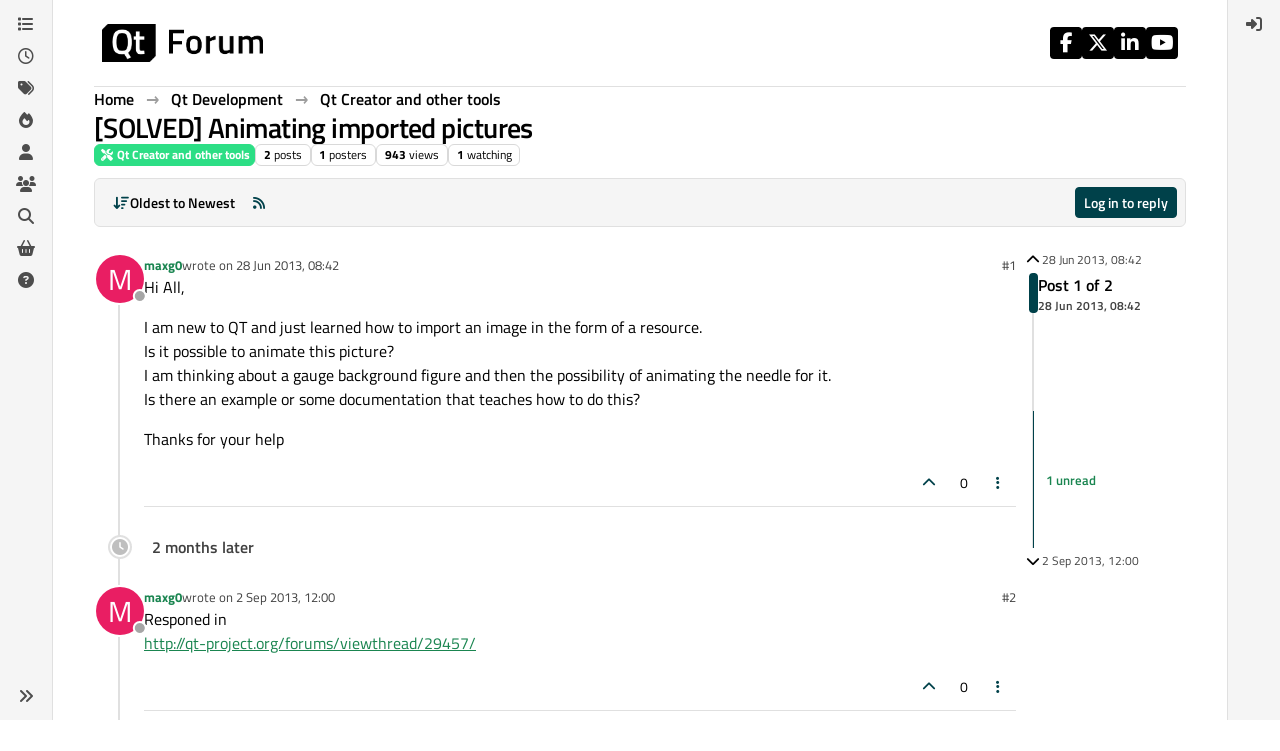

--- FILE ---
content_type: text/html; charset=utf-8
request_url: https://forum.qt.io/topic/28796/solved-animating-imported-pictures
body_size: 14545
content:
<!DOCTYPE html>
<html lang="en-GB" data-dir="ltr" style="direction: ltr;">
<head>
<!-- Qt - Google Tag Manager -->
<script>(function(w,d,s,l,i){w[l]=w[l]||[];w[l].push({'gtm.start':
new Date().getTime(),event:'gtm.js'});var f=d.getElementsByTagName(s)[0],
j=d.createElement(s),dl=l!='dataLayer'?'&l='+l:'';j.async=true;j.src=
'https://www.googletagmanager.com/gtm.js?id='+i+dl;f.parentNode.insertBefore(j,f);
})(window,document,'script','dataLayer','GTM-K584VXP');</script>
<!-- Qt - End Google Tag Manager -->
<!-- Qt Web components -->
<link rel="stylesheet" href="https://www.qt.io/hubfs/qt-web-components/2.0.0-rc.2/theme/default.css" />
<script type="module" src="https://www.qt.io/hubfs/qt-web-components/2.0.0-rc.2/main.js"></script>
<!-- End Qt Web components -->
<title>[SOLVED] Animating imported pictures | Qt Forum</title>
<meta name="viewport" content="width&#x3D;device-width, initial-scale&#x3D;1.0" />
	<meta name="content-type" content="text/html; charset=UTF-8" />
	<meta name="apple-mobile-web-app-capable" content="yes" />
	<meta name="mobile-web-app-capable" content="yes" />
	<meta property="og:site_name" content="Qt Forum" />
	<meta name="msapplication-badge" content="frequency=30; polling-uri=https://forum.qt.io/sitemap.xml" />
	<meta name="theme-color" content="#ffffff" />
	<meta name="keywords" content="Qt,discussion,question,q&amp;a,answer,forum" />
	<meta name="msapplication-square150x150logo" content="https://ddgobkiprc33d.cloudfront.net/fdabc3bf-87df-44e6-90c8-11d09667ec3c.png" />
	<meta name="title" content="[SOLVED] Animating imported pictures" />
	<meta property="og:title" content="[SOLVED] Animating imported pictures" />
	<meta property="og:type" content="article" />
	<meta property="article:published_time" content="2013-06-28T08:42:47.000Z" />
	<meta property="article:modified_time" content="2013-09-02T12:00:28.000Z" />
	<meta property="article:section" content="Qt Creator and other tools" />
	<meta name="description" content="Hi All, I am new to QT and just learned how to import an image in the form of a resource. Is it possible to animate this picture? I am thinking about a gauge..." />
	<meta property="og:description" content="Hi All, I am new to QT and just learned how to import an image in the form of a resource. Is it possible to animate this picture? I am thinking about a gauge..." />
	<meta property="og:image" content="https://ddgobkiprc33d.cloudfront.net/fdabc3bf-87df-44e6-90c8-11d09667ec3c.png" />
	<meta property="og:image:url" content="https://ddgobkiprc33d.cloudfront.net/fdabc3bf-87df-44e6-90c8-11d09667ec3c.png" />
	<meta property="og:image:width" content="471" />
	<meta property="og:image:height" content="111" />
	<meta property="og:url" content="https://forum.qt.io/topic/28796/solved-animating-imported-pictures" />
	
<link rel="stylesheet" type="text/css" href="/assets/client.css?v=a2287ee9168" />
<link rel="icon" type="image/x-icon" href="/assets/uploads/system/favicon.ico?v&#x3D;a2287ee9168" />
	<link rel="manifest" href="/manifest.webmanifest" crossorigin="use-credentials" />
	<link rel="search" type="application/opensearchdescription+xml" title="Qt Forum" href="/osd.xml" />
	<link rel="apple-touch-icon" href="/assets/uploads/system/touchicon-orig.png" />
	<link rel="icon" sizes="36x36" href="/assets/uploads/system/touchicon-36.png" />
	<link rel="icon" sizes="48x48" href="/assets/uploads/system/touchicon-48.png" />
	<link rel="icon" sizes="72x72" href="/assets/uploads/system/touchicon-72.png" />
	<link rel="icon" sizes="96x96" href="/assets/uploads/system/touchicon-96.png" />
	<link rel="icon" sizes="144x144" href="/assets/uploads/system/touchicon-144.png" />
	<link rel="icon" sizes="192x192" href="/assets/uploads/system/touchicon-192.png" />
	<link rel="prefetch stylesheet" href="/assets/plugins/nodebb-plugin-markdown/styles/default.css" />
	<link rel="prefetch" href="/assets/language/en-GB/markdown.json?v&#x3D;a2287ee9168" />
	<link rel="prefetch" href="/assets/src/modules/composer.js?v&#x3D;a2287ee9168" />
	<link rel="prefetch" href="/assets/src/modules/composer/uploads.js?v&#x3D;a2287ee9168" />
	<link rel="prefetch" href="/assets/src/modules/composer/drafts.js?v&#x3D;a2287ee9168" />
	<link rel="prefetch" href="/assets/src/modules/composer/tags.js?v&#x3D;a2287ee9168" />
	<link rel="prefetch" href="/assets/src/modules/composer/categoryList.js?v&#x3D;a2287ee9168" />
	<link rel="prefetch" href="/assets/src/modules/composer/resize.js?v&#x3D;a2287ee9168" />
	<link rel="prefetch" href="/assets/src/modules/composer/autocomplete.js?v&#x3D;a2287ee9168" />
	<link rel="prefetch" href="/assets/templates/composer.tpl?v&#x3D;a2287ee9168" />
	<link rel="prefetch" href="/assets/language/en-GB/topic.json?v&#x3D;a2287ee9168" />
	<link rel="prefetch" href="/assets/language/en-GB/modules.json?v&#x3D;a2287ee9168" />
	<link rel="prefetch" href="/assets/language/en-GB/tags.json?v&#x3D;a2287ee9168" />
	<link rel="canonical" href="https://forum.qt.io/topic/28796/solved-animating-imported-pictures" />
	<link rel="alternate" type="application/rss+xml" href="/topic/28796.rss" />
	<link rel="up" href="https://forum.qt.io/category/13/qt-creator-and-other-tools" />
	<link rel="author" href="https://forum.qt.io/user/maxg0" />
	
<script>
var config = JSON.parse('{"relative_path":"","upload_url":"/assets/uploads","asset_base_url":"/assets","assetBaseUrl":"/assets","siteTitle":"Qt Forum","browserTitle":"Qt Forum","description":"Qt discussions, questions and answers","keywords":"Qt,discussion,question,q&amp;a,answer,forum","brand:logo":"https:&#x2F;&#x2F;ddgobkiprc33d.cloudfront.net&#x2F;fdabc3bf-87df-44e6-90c8-11d09667ec3c.png","titleLayout":"&#123;pageTitle&#125; | &#123;browserTitle&#125;","showSiteTitle":false,"maintenanceMode":false,"postQueue":0,"minimumTitleLength":3,"maximumTitleLength":255,"minimumPostLength":8,"maximumPostLength":32767,"minimumTagsPerTopic":0,"maximumTagsPerTopic":5,"minimumTagLength":3,"maximumTagLength":15,"undoTimeout":10000,"useOutgoingLinksPage":false,"allowGuestHandles":false,"allowTopicsThumbnail":false,"usePagination":false,"disableChat":false,"disableChatMessageEditing":false,"maximumChatMessageLength":1000,"socketioTransports":["websocket","polling"],"socketioOrigins":"https://forum.qt.io:*","websocketAddress":"","maxReconnectionAttempts":5,"reconnectionDelay":3000,"topicsPerPage":40,"postsPerPage":40,"maximumFileSize":2048,"theme:id":"nodebb-theme-qt","theme:src":"","defaultLang":"en-GB","userLang":"en-GB","loggedIn":false,"uid":-1,"cache-buster":"v=a2287ee9168","topicPostSort":"oldest_to_newest","categoryTopicSort":"recently_replied","csrf_token":false,"searchEnabled":true,"searchDefaultInQuick":"titles","bootswatchSkin":"","composer:showHelpTab":true,"enablePostHistory":true,"timeagoCutoff":30,"timeagoCodes":["af","am","ar","az-short","az","be","bg","bs","ca","cs","cy","da","de-short","de","dv","el","en-short","en","es-short","es","et","eu","fa-short","fa","fi","fr-short","fr","gl","he","hr","hu","hy","id","is","it-short","it","ja","jv","ko","ky","lt","lv","mk","nl","no","pl","pt-br-short","pt-br","pt-short","pt","ro","rs","ru","rw","si","sk","sl","sq","sr","sv","th","tr-short","tr","uk","ur","uz","vi","zh-CN","zh-TW"],"cookies":{"enabled":false,"message":"[[global:cookies.message]]","dismiss":"[[global:cookies.accept]]","link":"[[global:cookies.learn-more]]","link_url":"https:&#x2F;&#x2F;www.cookiesandyou.com"},"thumbs":{"size":512},"emailPrompt":0,"useragent":{"isSafari":false},"fontawesome":{"pro":false,"styles":["solid","brands","regular"],"version":"6.7.2"},"activitypub":{"probe":0},"acpLang":"undefined","topicSearchEnabled":false,"disableCustomUserSkins":true,"defaultBootswatchSkin":"","theme":{"enableQuickReply":true,"enableBreadcrumbs":true,"centerHeaderElements":false,"mobileTopicTeasers":false,"stickyToolbar":true,"autohideBottombar":true,"openSidebars":false,"chatModals":false},"openDraftsOnPageLoad":false,"markdown":{"highlight":1,"highlightLinesLanguageList":"[]","hljsLanguages":["common"],"theme":"default.css","defaultHighlightLanguage":"","externalMark":false},"composer-default":{},"spam-be-gone":{},"question-and-answer":{"makeDefault":"on","defaultCid":"0","forceQuestions":"on","defaultCid_4":"off","defaultCid_10":"off","defaultCid_11":"off","defaultCid_12":"off","defaultCid_13":"off","defaultCid_14":"off","defaultCid_52":"off","defaultCid_17":"off","defaultCid_21":"off","defaultCid_54":"off","defaultCid_20":"off","defaultCid_15":"off","defaultCid_45":"off","defaultCid_18":"off","defaultCid_19":"off","defaultCid_22":"off","defaultCid_53":"off","defaultCid_3":"off","defaultCid_6":"off","defaultCid_7":"off","defaultCid_23":"off","defaultCid_8":"off","defaultCid_9":"off","defaultCid_24":"off","defaultCid_25":"off","defaultCid_49":"off","defaultCid_48":"off","defaultCid_47":"off","defaultCid_34":"off","defaultCid_35":"off","defaultCid_36":"off","defaultCid_29":"off","defaultCid_39":"off","defaultCid_37":"off","defaultCid_46":"off","defaultCid_28":"off","defaultCid_43":"off","defaultCid_33":"off","defaultCid_26":"off","defaultCid_30":"off","defaultCid_40":"off","defaultCid_38":"off","defaultCid_42":"off","defaultCid_32":"off","defaultCid_41":"off","defaultCid_27":"off","defaultCid_31":"off","defaultCid_50":"off","defaultCid_51":"off","defaultCid_2":"off","defaultCid_5":"off","defaultCid_16":"off","defaultCid_44":"off","defaultCid_55":"off"}}');
var app = {
user: JSON.parse('{"uid":-1,"username":"Guest","displayname":"Guest","userslug":"","fullname":"Guest","email":"","icon:text":"?","icon:bgColor":"#aaa","groupTitle":"","groupTitleArray":[],"status":"offline","reputation":0,"email:confirmed":false,"unreadData":{"":{},"new":{},"watched":{},"unreplied":{}},"isAdmin":false,"isGlobalMod":false,"isMod":false,"privileges":{"chat":false,"chat:privileged":false,"upload:post:image":false,"upload:post:file":false,"signature":false,"invite":false,"group:create":false,"search:content":false,"search:users":false,"search:tags":false,"view:users":false,"view:tags":true,"view:groups":false,"local:login":false,"ban":false,"mute":false,"view:users:info":false},"blocks":[],"timeagoCode":"en","offline":true,"lastRoomId":null,"isEmailConfirmSent":false}')
};
document.documentElement.style.setProperty('--panel-offset', `${localStorage.getItem('panelOffset') || 0}px`);
</script>

<!-- 100% privacy-first analytics -->
<script data-collect-dnt="true" async src="https://scripts.simpleanalyticscdn.com/latest.js"></script>


<style>.topic [component="post/vote-count"]:hover {
  cursor: pointer;
}</style>

</head>
<body class="page-topic page-topic-28796 page-topic-solved-animating-imported-pictures template-topic page-topic-category-13 page-topic-category-qt-creator-and-other-tools parent-category-4 parent-category-13 page-status-200 theme-qt user-guest skin-noskin">
<!-- Qt - Google Tag Manager (noscript) -->
<noscript><iframe src="https://www.googletagmanager.com/ns.html?id=GTM-K584VXP"
height="0" width="0" style="display:none;visibility:hidden"></iframe></noscript>
<!-- Qt - End Google Tag Manager (noscript) -->
<a class="visually-hidden-focusable position-absolute top-0 start-0 p-3 m-3 bg-body" style="z-index: 1021;" href="#content">Skip to content</a>
<div class="layout-container d-flex justify-content-between pb-4 pb-md-0">
<nav component="sidebar/left" class=" text-dark bg-light sidebar sidebar-left start-0 border-end vh-100 d-none d-lg-flex flex-column justify-content-between sticky-top">
<ul id="main-nav" class="list-unstyled d-flex flex-column w-100 gap-2 mt-2 overflow-y-auto">


<li class="nav-item mx-2 " title="Categories">
<a class="nav-link navigation-link d-flex gap-2 justify-content-between align-items-center "  href="&#x2F;categories"  aria-label="Categories">
<span class="d-flex gap-2 align-items-center text-nowrap truncate-open">
<span class="position-relative">

<i class="fa fa-fw fa-list" data-content=""></i>
<span component="navigation/count" class="visible-closed position-absolute top-0 start-100 translate-middle badge rounded-1 bg-primary hidden"></span>

</span>
<span class="nav-text small visible-open fw-semibold text-truncate">Categories</span>
</span>
<span component="navigation/count" class="visible-open badge rounded-1 bg-primary hidden"></span>
</a>

</li>



<li class="nav-item mx-2 " title="Recent">
<a class="nav-link navigation-link d-flex gap-2 justify-content-between align-items-center "  href="&#x2F;recent"  aria-label="Recent">
<span class="d-flex gap-2 align-items-center text-nowrap truncate-open">
<span class="position-relative">

<i class="fa fa-fw fa-clock-o" data-content=""></i>
<span component="navigation/count" class="visible-closed position-absolute top-0 start-100 translate-middle badge rounded-1 bg-primary hidden"></span>

</span>
<span class="nav-text small visible-open fw-semibold text-truncate">Recent</span>
</span>
<span component="navigation/count" class="visible-open badge rounded-1 bg-primary hidden"></span>
</a>

</li>



<li class="nav-item mx-2 " title="Tags">
<a class="nav-link navigation-link d-flex gap-2 justify-content-between align-items-center "  href="&#x2F;tags"  aria-label="Tags">
<span class="d-flex gap-2 align-items-center text-nowrap truncate-open">
<span class="position-relative">

<i class="fa fa-fw fa-tags" data-content=""></i>
<span component="navigation/count" class="visible-closed position-absolute top-0 start-100 translate-middle badge rounded-1 bg-primary hidden"></span>

</span>
<span class="nav-text small visible-open fw-semibold text-truncate">Tags</span>
</span>
<span component="navigation/count" class="visible-open badge rounded-1 bg-primary hidden"></span>
</a>

</li>



<li class="nav-item mx-2 " title="Popular">
<a class="nav-link navigation-link d-flex gap-2 justify-content-between align-items-center "  href="&#x2F;popular"  aria-label="Popular">
<span class="d-flex gap-2 align-items-center text-nowrap truncate-open">
<span class="position-relative">

<i class="fa fa-fw fa-fire" data-content=""></i>
<span component="navigation/count" class="visible-closed position-absolute top-0 start-100 translate-middle badge rounded-1 bg-primary hidden"></span>

</span>
<span class="nav-text small visible-open fw-semibold text-truncate">Popular</span>
</span>
<span component="navigation/count" class="visible-open badge rounded-1 bg-primary hidden"></span>
</a>

</li>



<li class="nav-item mx-2 " title="Users">
<a class="nav-link navigation-link d-flex gap-2 justify-content-between align-items-center "  href="&#x2F;users"  aria-label="Users">
<span class="d-flex gap-2 align-items-center text-nowrap truncate-open">
<span class="position-relative">

<i class="fa fa-fw fa-user" data-content=""></i>
<span component="navigation/count" class="visible-closed position-absolute top-0 start-100 translate-middle badge rounded-1 bg-primary hidden"></span>

</span>
<span class="nav-text small visible-open fw-semibold text-truncate">Users</span>
</span>
<span component="navigation/count" class="visible-open badge rounded-1 bg-primary hidden"></span>
</a>

</li>



<li class="nav-item mx-2 " title="Groups">
<a class="nav-link navigation-link d-flex gap-2 justify-content-between align-items-center "  href="&#x2F;groups"  aria-label="Groups">
<span class="d-flex gap-2 align-items-center text-nowrap truncate-open">
<span class="position-relative">

<i class="fa fa-fw fa-group" data-content=""></i>
<span component="navigation/count" class="visible-closed position-absolute top-0 start-100 translate-middle badge rounded-1 bg-primary hidden"></span>

</span>
<span class="nav-text small visible-open fw-semibold text-truncate">Groups</span>
</span>
<span component="navigation/count" class="visible-open badge rounded-1 bg-primary hidden"></span>
</a>

</li>



<li class="nav-item mx-2 " title="Search">
<a class="nav-link navigation-link d-flex gap-2 justify-content-between align-items-center "  href="&#x2F;search"  aria-label="Search">
<span class="d-flex gap-2 align-items-center text-nowrap truncate-open">
<span class="position-relative">

<i class="fa fa-fw fa-search" data-content=""></i>
<span component="navigation/count" class="visible-closed position-absolute top-0 start-100 translate-middle badge rounded-1 bg-primary hidden"></span>

</span>
<span class="nav-text small visible-open fw-semibold text-truncate">Search</span>
</span>
<span component="navigation/count" class="visible-open badge rounded-1 bg-primary hidden"></span>
</a>

</li>



<li class="nav-item mx-2 " title="Get Qt Extensions">
<a class="nav-link navigation-link d-flex gap-2 justify-content-between align-items-center "  href="https:&#x2F;&#x2F;marketplace.qt.io"  target="_blank" aria-label="Get Qt Extensions">
<span class="d-flex gap-2 align-items-center text-nowrap truncate-open">
<span class="position-relative">

<i class="fa fa-fw fa-shopping-basket" data-content=""></i>
<span component="navigation/count" class="visible-closed position-absolute top-0 start-100 translate-middle badge rounded-1 bg-primary hidden"></span>

</span>
<span class="nav-text small visible-open fw-semibold text-truncate">Get Qt Extensions</span>
</span>
<span component="navigation/count" class="visible-open badge rounded-1 bg-primary hidden"></span>
</a>

</li>



<li class="nav-item mx-2 " title="Unsolved">
<a class="nav-link navigation-link d-flex gap-2 justify-content-between align-items-center "  href="&#x2F;unsolved"  aria-label="Unsolved">
<span class="d-flex gap-2 align-items-center text-nowrap truncate-open">
<span class="position-relative">

<i class="fa fa-fw fa-question-circle" data-content=""></i>
<span component="navigation/count" class="visible-closed position-absolute top-0 start-100 translate-middle badge rounded-1 bg-primary hidden"></span>

</span>
<span class="nav-text small visible-open fw-semibold text-truncate">Unsolved</span>
</span>
<span component="navigation/count" class="visible-open badge rounded-1 bg-primary hidden"></span>
</a>

</li>


</ul>
<div class="sidebar-toggle-container align-self-start">

<div class="sidebar-toggle m-2 d-none d-lg-block">
<a href="#" role="button" component="sidebar/toggle" class="nav-link d-flex gap-2 align-items-center p-2 pointer w-100 text-nowrap" title="Expand" aria-label="Sidebar Toggle">
<i class="fa fa-fw fa-angles-right"></i>
<i class="fa fa-fw fa-angles-left"></i>
<span class="nav-text visible-open fw-semibold small lh-1">Collapse</span>
</a>
</div>
</div>
</nav>
<main id="panel" class="d-flex flex-column gap-3 flex-grow-1 mt-3" style="min-width: 0;">

<div class="container-lg px-md-4 brand-container">
<div class="col-12 d-flex border-bottom pb-3 ">

<div component="brand/wrapper" class="d-flex align-items-center gap-3 p-2 rounded-1 align-content-stretch ">

<a component="brand/anchor" href="/" title="Brand Logo">
<img component="brand/logo" alt="Brand Logo" class="" src="https://ddgobkiprc33d.cloudfront.net/fdabc3bf-87df-44e6-90c8-11d09667ec3c.png?v=a2287ee9168" />
</a>


</div>


<div data-widget-area="brand-header" class="flex-fill gap-3 p-2 align-self-center">

<div class="d-flex flex-row justify-content-end"><ul class="qt-theme-widget__social-media-links">
    <li>
        <a href="https://www.facebook.com/qt/" target="_blank" rel="noopener">
            <i class="fa-brands fa-facebook-f"></i>
        </a>
    </li>
    <li>
        <a href="https://twitter.com/qtproject" target="_blank" rel="noopener">
            <i class="fa-brands fa-x-twitter"></i>
        </a>
    </li>
    <li>
        <a href="https://www.linkedin.com/company/qtgroup/" target="_blank" rel="noopener">
            <i class="fa-brands fa-linkedin-in"></i>
        </a>
    </li>
    <li>
        <a href="https://www.youtube.com/user/QtStudios" target="_blank" rel="noopener">
            <i class="fa-brands fa-youtube"></i>
        </a>
    </li>
</ul></div>

</div>

</div>
</div>

<script>
const headerEl = document.getElementById('header-menu');
if (headerEl) {
const rect = headerEl.getBoundingClientRect();
const offset = Math.max(0, rect.bottom);
document.documentElement.style.setProperty('--panel-offset', offset + `px`);
} else {
document.documentElement.style.setProperty('--panel-offset', `0px`);
}
</script>
<div class="container-lg px-md-4 d-flex flex-column gap-3 h-100 mb-5 mb-lg-0" id="content">
<noscript>
<div class="alert alert-danger">
<p>
Your browser does not seem to support JavaScript. As a result, your viewing experience will be diminished, and you have been placed in <strong>read-only mode</strong>.
</p>
<p>
Please download a browser that supports JavaScript, or enable it if it's disabled (i.e. NoScript).
</p>
</div>
</noscript>
<script type="application/ld+json">{
"@context": "https://schema.org",
"@type": "BreadcrumbList",
"itemListElement": [{
"@type": "ListItem",
"position": 1,
"name": "Qt Forum",
"item": "https://forum.qt.io"
}
,{
"@type": "ListItem",
"position": 2,
"name": "Qt Development"
,"item": "https://forum.qt.io/category/4/qt-development"
},{
"@type": "ListItem",
"position": 3,
"name": "Qt Creator and other tools"
,"item": "https://forum.qt.io/category/13/qt-creator-and-other-tools"
},{
"@type": "ListItem",
"position": 4,
"name": "[SOLVED] Animating imported pictures"

}
]}</script>


<ol class="breadcrumb mb-0 " itemscope="itemscope" itemprop="breadcrumb" itemtype="http://schema.org/BreadcrumbList">

<li itemscope="itemscope" itemprop="itemListElement" itemtype="http://schema.org/ListItem" class="breadcrumb-item ">
<meta itemprop="position" content="1" />
<a href="https://forum.qt.io" itemprop="item">
<span class="fw-semibold" itemprop="name">Home</span>
</a>
</li>

<li itemscope="itemscope" itemprop="itemListElement" itemtype="http://schema.org/ListItem" class="breadcrumb-item ">
<meta itemprop="position" content="2" />
<a href="https://forum.qt.io/category/4/qt-development" itemprop="item">
<span class="fw-semibold" itemprop="name">Qt Development</span>
</a>
</li>

<li itemscope="itemscope" itemprop="itemListElement" itemtype="http://schema.org/ListItem" class="breadcrumb-item ">
<meta itemprop="position" content="3" />
<a href="https://forum.qt.io/category/13/qt-creator-and-other-tools" itemprop="item">
<span class="fw-semibold" itemprop="name">Qt Creator and other tools</span>
</a>
</li>

<li component="breadcrumb/current" itemscope="itemscope" itemprop="itemListElement" itemtype="http://schema.org/ListItem" class="breadcrumb-item active">
<meta itemprop="position" content="4" />

<span class="fw-semibold" itemprop="name">[SOLVED] Animating imported pictures</span>

</li>

</ol>



<div class="flex-fill" itemid="/topic/28796/solved-animating-imported-pictures" itemscope itemtype="https://schema.org/DiscussionForumPosting">
<meta itemprop="headline" content="[SOLVED] Animating imported pictures">
<meta itemprop="text" content="[SOLVED] Animating imported pictures">
<meta itemprop="url" content="/topic/28796/solved-animating-imported-pictures">
<meta itemprop="datePublished" content="2013-06-28T08:42:47.000Z">
<meta itemprop="dateModified" content="2013-09-02T12:00:28.000Z">
<div itemprop="author" itemscope itemtype="https://schema.org/Person">
<meta itemprop="name" content="maxg0">
<meta itemprop="url" content="/user/maxg0">
</div>
<div class="d-flex flex-column gap-3">
<div class="d-flex gap-2 flex-wrap flex-lg-nowrap">
<div class="d-flex flex-column gap-3 flex-grow-1">
<h1 component="post/header" class="tracking-tight fw-semibold fs-3 mb-0 text-break ">
<span class="topic-title" component="topic/title">[SOLVED] Animating imported pictures</span>
</h1>
<div class="topic-info d-flex gap-2 align-items-center flex-wrap ">
<span component="topic/labels" class="d-flex gap-2 hidden">
<span component="topic/scheduled" class="badge badge border border-gray-300 text-body hidden">
<i class="fa fa-clock-o"></i> Scheduled
</span>
<span component="topic/pinned" class="badge badge border border-gray-300 text-body hidden">
<i class="fa fa-thumb-tack"></i> Pinned
</span>
<span component="topic/locked" class="badge badge border border-gray-300 text-body hidden">
<i class="fa fa-lock"></i> Locked
</span>
<a component="topic/moved" href="/category/" class="badge badge border border-gray-300 text-body text-decoration-none hidden">
<i class="fa fa-arrow-circle-right"></i> Moved
</a>

</span>
<a href="/category/13/qt-creator-and-other-tools" class="badge px-1 text-truncate text-decoration-none border" style="color: #FFFFFF;background-color: #2cde85;border-color: #2cde85!important; max-width: 70vw;">
			<i class="fa fa-fw fa-screwdriver-wrench fa-solid"></i>
			Qt Creator and other tools
		</a>
<div data-tid="28796" component="topic/tags" class="lh-1 tags tag-list d-flex flex-wrap hidden-xs hidden-empty gap-2"></div>
<div class="d-flex gap-2"><span class="badge text-body border border-gray-300 stats text-xs">
<i class="fa-regular fa-fw fa-message visible-xs-inline" title="Posts"></i>
<span component="topic/post-count" title="2" class="fw-bold">2</span>
<span class="hidden-xs text-lowercase fw-normal">Posts</span>
</span>
<span class="badge text-body border border-gray-300 stats text-xs">
<i class="fa fa-fw fa-user visible-xs-inline" title="Posters"></i>
<span title="1" class="fw-bold">1</span>
<span class="hidden-xs text-lowercase fw-normal">Posters</span>
</span>
<span class="badge text-body border border-gray-300 stats text-xs">
<i class="fa fa-fw fa-eye visible-xs-inline" title="Views"></i>
<span class="fw-bold" title="943">943</span>
<span class="hidden-xs text-lowercase fw-normal">Views</span>
</span>

<span class="badge text-body border border-gray-300 stats text-xs">
<i class="fa fa-fw fa-bell-o visible-xs-inline" title="Watching"></i>
<span class="fw-bold" title="943">1</span>
<span class="hidden-xs text-lowercase fw-normal">Watching</span>
</span>
</div>
</div>
</div>
<div class="d-flex flex-wrap flex-lg-nowrap gap-2 align-items-center mt-2 hidden-empty" component="topic/thumb/list"></div>
</div>
<div class="row mb-4 mb-lg-0">
<div class="topic col-lg-12">
<div class="sticky-tools " style="top: 0;">
<nav class="d-flex flex-nowrap my-2 p-0 border-0 rounded topic-main-buttons">
<div class="d-flex flex-row p-2 text-bg-light border rounded w-100 align-items-center">
<div class="d-flex me-auto mb-0 gap-2 align-items-center flex-wrap">


<div class="btn-group bottom-sheet" component="thread/sort">
<button class="btn btn-ghost btn-sm ff-secondary d-flex gap-2 align-items-center dropdown-toggle text-truncate" data-bs-toggle="dropdown" aria-haspopup="true" aria-expanded="false" aria-label="Post sort option, Oldest to Newest">
<i class="fa fa-fw fa-arrow-down-wide-short text-primary"></i>
<span class="d-none d-md-inline fw-semibold text-truncate text-nowrap">Oldest to Newest</span>
</button>
<ul class="dropdown-menu p-1 text-sm" role="menu">
<li>
<a class="dropdown-item rounded-1 d-flex align-items-center gap-2" href="#" class="oldest_to_newest" data-sort="oldest_to_newest" role="menuitem">
<span class="flex-grow-1">Oldest to Newest</span>
<i class="flex-shrink-0 fa fa-fw text-secondary"></i>
</a>
</li>
<li>
<a class="dropdown-item rounded-1 d-flex align-items-center gap-2" href="#" class="newest_to_oldest" data-sort="newest_to_oldest" role="menuitem">
<span class="flex-grow-1">Newest to Oldest</span>
<i class="flex-shrink-0 fa fa-fw text-secondary"></i>
</a>
</li>
<li>
<a class="dropdown-item rounded-1 d-flex align-items-center gap-2" href="#" class="most_votes" data-sort="most_votes" role="menuitem">
<span class="flex-grow-1">Most Votes</span>
<i class="flex-shrink-0 fa fa-fw text-secondary"></i>
</a>
</li>
</ul>
</div>


<a class="btn btn-ghost btn-sm d-none d-lg-flex align-items-center align-self-stretch" target="_blank" href="/topic/28796.rss" title="RSS Feed"><i class="fa fa-rss text-primary"></i></a>

</div>
<div component="topic/reply/container" class="btn-group hidden">
<a href="/compose?tid=28796" class="d-flex px-3 gap-2 align-items-center btn btn-sm btn-primary fw-semibold" component="topic/reply" data-ajaxify="false" role="button"><i class="fa fa-fw fa-reply  d-sm-block d-md-none "></i><span class="d-none d-md-block text-truncate text-nowrap">Reply</span></a>
<button type="button" class="btn btn-sm btn-primary dropdown-toggle flex-0" data-bs-toggle="dropdown" aria-haspopup="true" aria-expanded="false" aria-label="Reply options">
<span class="caret"></span>
</button>
<ul class="dropdown-menu dropdown-menu-end p-1 text-sm" role="menu">
<li><a class="dropdown-item rounded-1" href="#" component="topic/reply-as-topic" role="menuitem">Reply as topic</a></li>
</ul>
</div>


<a component="topic/reply/guest" href="/login" class="d-flex gap-2 align-items-center fw-semibold btn btn-sm btn-primary"><i class="fa fa-fw fa-sign-in  d-sm-block d-md-none "></i><span>Log in to reply</span></a>


</div>
</nav>
</div>



<div component="topic/deleted/message" class="alert alert-warning d-flex justify-content-between flex-wrap hidden">
<span>This topic has been deleted. Only users with topic management privileges can see it.</span>
<span>

</span>
</div>

<div class="d-flex gap-0 gap-lg-5">
<div class="posts-container" style="min-width: 0;">
<ul component="topic" class="posts timeline list-unstyled p-0 py-3" style="min-width: 0;" data-tid="28796" data-cid="13">

<li component="post" class="   topic-owner-post" data-index="0" data-pid="28794" data-uid="11867" data-timestamp="1372408967000" data-username="maxg0" data-userslug="maxg0" itemprop="comment" itemtype="http://schema.org/Comment" itemscope>
<a component="post/anchor" data-index="0" id="1"></a>
<meta itemprop="datePublished" content="2013-06-28T08:42:47.000Z">



<div class="d-flex align-items-start gap-3 post-container-parent">
<div class="bg-body d-none d-sm-block rounded-circle" style="outline: 2px solid var(--bs-body-bg);">
<a class="d-inline-block position-relative text-decoration-none" href="/user/maxg0" aria-label="Profile page for user maxg0">
<span title="maxg0" data-uid="11867" class="avatar  avatar-rounded" component="user/picture" style="--avatar-size: 48px; background-color: #e91e63">M</span>

<span component="user/status" class="position-absolute top-100 start-100 border border-white border-2 rounded-circle status offline"><span class="visually-hidden">Offline</span></span>

</a>
</div>
<div class="post-container d-flex gap-2 flex-grow-1 flex-column w-100" style="min-width:0;">
<div class="d-flex align-items-start justify-content-between gap-1 flex-nowrap w-100 post-header" itemprop="author" itemscope itemtype="https://schema.org/Person">
<div class="d-flex gap-1 flex-wrap align-items-center text-truncate">
<meta itemprop="name" content="maxg0">
<meta itemprop="url" content="/user/maxg0">
<div class="d-flex flex-nowrap gap-1 align-items-center text-truncate">
<div class="bg-body d-sm-none">
<a class="d-inline-block position-relative text-decoration-none" href="/user/maxg0">
<span title="maxg0" data-uid="11867" class="avatar  avatar-rounded" component="user/picture" style="--avatar-size: 20px; background-color: #e91e63">M</span>

<span component="user/status" class="position-absolute top-100 start-100 border border-white border-2 rounded-circle status offline"><span class="visually-hidden">Offline</span></span>

</a>
</div>
<a class="fw-bold text-nowrap text-truncate" href="/user/maxg0" data-username="maxg0" data-uid="11867">maxg0</a>
</div>


<div class="d-flex gap-1 align-items-center">
<span class="text-muted">wrote on <a href="/post/28794" class="timeago text-muted" title="2013-06-28T08:42:47.000Z"></a></span>
<i component="post/edit-indicator" class="fa fa-edit text-muted edit-icon hidden" title="Edited Invalid Date"></i>
<span data-editor="" component="post/editor" class="visually-hidden">last edited by  <span class="timeago" title="Invalid Date"></span></span>
</div>

</div>
<div class="d-flex align-items-center gap-1 justify-content-end">
<span class="bookmarked opacity-0 text-primary"><i class="fa fa-bookmark-o"></i></span>
<a href="/post/28794" class="post-index text-muted d-none d-md-inline">#1</a>
</div>
</div>
<div class="content text-break" component="post/content" itemprop="text">
<p dir="auto">Hi All,</p>
<p dir="auto">I am new to QT and just learned how to import an image in the form of a resource.<br />
Is it possible to animate this picture?<br />
I am thinking about a gauge background figure and then the possibility of animating the needle for it.<br />
Is there an example or some documentation that teaches how to do this?</p>
<p dir="auto">Thanks for your help</p>

</div>
<div component="post/footer" class="post-footer border-bottom pb-2">

<div class="d-flex flex-wrap-reverse gap-2 justify-content-end">

<a component="post/reply-count" data-target-component="post/replies/container" href="#" class="d-flex gap-2 align-items-center btn btn-ghost ff-secondary border rounded-1 p-1 text-muted text-decoration-none text-xs hidden">
<span component="post/reply-count/avatars" class="d-flex gap-1 ">


</span>
<span class="ms-2 replies-count fw-semibold text-nowrap" component="post/reply-count/text" data-replies="0">1 Reply</span>
<span class="ms-2 replies-last hidden-xs fw-semibold">Last reply <span class="timeago" title=""></span></span>
<i class="fa fa-fw fa-chevron-down" component="post/replies/open"></i>
</a>

<div component="post/actions" class="d-flex flex-grow-1 align-items-center justify-content-end gap-1 post-tools">
<!-- This partial intentionally left blank; overwritten by nodebb-plugin-reactions -->
<a component="post/reply" href="#" class="btn btn-ghost btn-sm hidden" title="Reply"><i class="fa fa-fw fa-reply text-primary"></i></a>
<a component="post/quote" href="#" class="btn btn-ghost btn-sm hidden" title="Quote"><i class="fa fa-fw fa-quote-right text-primary"></i></a>


<div class="d-flex votes align-items-center">
<a component="post/upvote" href="#" class="btn btn-ghost btn-sm" title="Upvote post">
<i class="fa fa-fw fa-chevron-up text-primary"></i>
</a>
<meta itemprop="upvoteCount" content="0">
<meta itemprop="downvoteCount" content="0">
<a href="#" class="px-2 mx-1 btn btn-ghost btn-sm" component="post/vote-count" data-votes="0" title="Voters">0</a>

</div>

<span component="post/tools" class="dropdown bottom-sheet ">
<a class="btn btn-ghost btn-sm ff-secondary dropdown-toggle" href="#" data-bs-toggle="dropdown" aria-haspopup="true" aria-expanded="false" aria-label="Post tools"><i class="fa fa-fw fa-ellipsis-v text-primary"></i></a>
<ul class="dropdown-menu dropdown-menu-end p-1 text-sm" role="menu"></ul>
</span>
</div>
</div>
<div component="post/replies/container" class="my-2 col-11 border rounded-1 p-3 hidden-empty"></div>
</div>
</div>
</div>

</li>




<li component="post" class="pt-4   topic-owner-post" data-index="1" data-pid="193755" data-uid="11867" data-timestamp="1378123228000" data-username="maxg0" data-userslug="maxg0" itemprop="comment" itemtype="http://schema.org/Comment" itemscope>
<a component="post/anchor" data-index="1" id="2"></a>
<meta itemprop="datePublished" content="2013-09-02T12:00:28.000Z">



<div class="d-flex align-items-start gap-3 post-container-parent">
<div class="bg-body d-none d-sm-block rounded-circle" style="outline: 2px solid var(--bs-body-bg);">
<a class="d-inline-block position-relative text-decoration-none" href="/user/maxg0" aria-label="Profile page for user maxg0">
<span title="maxg0" data-uid="11867" class="avatar  avatar-rounded" component="user/picture" style="--avatar-size: 48px; background-color: #e91e63">M</span>

<span component="user/status" class="position-absolute top-100 start-100 border border-white border-2 rounded-circle status offline"><span class="visually-hidden">Offline</span></span>

</a>
</div>
<div class="post-container d-flex gap-2 flex-grow-1 flex-column w-100" style="min-width:0;">
<div class="d-flex align-items-start justify-content-between gap-1 flex-nowrap w-100 post-header" itemprop="author" itemscope itemtype="https://schema.org/Person">
<div class="d-flex gap-1 flex-wrap align-items-center text-truncate">
<meta itemprop="name" content="maxg0">
<meta itemprop="url" content="/user/maxg0">
<div class="d-flex flex-nowrap gap-1 align-items-center text-truncate">
<div class="bg-body d-sm-none">
<a class="d-inline-block position-relative text-decoration-none" href="/user/maxg0">
<span title="maxg0" data-uid="11867" class="avatar  avatar-rounded" component="user/picture" style="--avatar-size: 20px; background-color: #e91e63">M</span>

<span component="user/status" class="position-absolute top-100 start-100 border border-white border-2 rounded-circle status offline"><span class="visually-hidden">Offline</span></span>

</a>
</div>
<a class="fw-bold text-nowrap text-truncate" href="/user/maxg0" data-username="maxg0" data-uid="11867">maxg0</a>
</div>


<div class="d-flex gap-1 align-items-center">
<span class="text-muted">wrote on <a href="/post/193755" class="timeago text-muted" title="2013-09-02T12:00:28.000Z"></a></span>
<i component="post/edit-indicator" class="fa fa-edit text-muted edit-icon hidden" title="Edited Invalid Date"></i>
<span data-editor="" component="post/editor" class="visually-hidden">last edited by  <span class="timeago" title="Invalid Date"></span></span>
</div>

</div>
<div class="d-flex align-items-center gap-1 justify-content-end">
<span class="bookmarked opacity-0 text-primary"><i class="fa fa-bookmark-o"></i></span>
<a href="/post/193755" class="post-index text-muted d-none d-md-inline">#2</a>
</div>
</div>
<div class="content text-break" component="post/content" itemprop="text">
<p dir="auto">Responed in<br />
<a href="http://qt-project.org/forums/viewthread/29457/" target="_blank" rel="noopener noreferrer nofollow ugc">http://qt-project.org/forums/viewthread/29457/</a></p>

</div>
<div component="post/footer" class="post-footer border-bottom pb-2">

<div class="d-flex flex-wrap-reverse gap-2 justify-content-end">

<a component="post/reply-count" data-target-component="post/replies/container" href="#" class="d-flex gap-2 align-items-center btn btn-ghost ff-secondary border rounded-1 p-1 text-muted text-decoration-none text-xs hidden">
<span component="post/reply-count/avatars" class="d-flex gap-1 ">


</span>
<span class="ms-2 replies-count fw-semibold text-nowrap" component="post/reply-count/text" data-replies="0">1 Reply</span>
<span class="ms-2 replies-last hidden-xs fw-semibold">Last reply <span class="timeago" title=""></span></span>
<i class="fa fa-fw fa-chevron-down" component="post/replies/open"></i>
</a>

<div component="post/actions" class="d-flex flex-grow-1 align-items-center justify-content-end gap-1 post-tools">
<!-- This partial intentionally left blank; overwritten by nodebb-plugin-reactions -->
<a component="post/reply" href="#" class="btn btn-ghost btn-sm hidden" title="Reply"><i class="fa fa-fw fa-reply text-primary"></i></a>
<a component="post/quote" href="#" class="btn btn-ghost btn-sm hidden" title="Quote"><i class="fa fa-fw fa-quote-right text-primary"></i></a>


<div class="d-flex votes align-items-center">
<a component="post/upvote" href="#" class="btn btn-ghost btn-sm" title="Upvote post">
<i class="fa fa-fw fa-chevron-up text-primary"></i>
</a>
<meta itemprop="upvoteCount" content="0">
<meta itemprop="downvoteCount" content="0">
<a href="#" class="px-2 mx-1 btn btn-ghost btn-sm" component="post/vote-count" data-votes="0" title="Voters">0</a>

</div>

<span component="post/tools" class="dropdown bottom-sheet ">
<a class="btn btn-ghost btn-sm ff-secondary dropdown-toggle" href="#" data-bs-toggle="dropdown" aria-haspopup="true" aria-expanded="false" aria-label="Post tools"><i class="fa fa-fw fa-ellipsis-v text-primary"></i></a>
<ul class="dropdown-menu dropdown-menu-end p-1 text-sm" role="menu"></ul>
</span>
</div>
</div>
<div component="post/replies/container" class="my-2 col-11 border rounded-1 p-3 hidden-empty"></div>
</div>
</div>
</div>

</li>




</ul>




</div>
<div class="d-flex d-none d-lg-block flex-grow-1 mt-2">
<div class="sticky-top" style="top:6rem;  z-index:1;">
<div class="d-flex flex-column gap-3 align-items-end">


<div class="pagination-block d-none d-lg-block">
<div class="scroller-content d-flex gap-2 flex-column align-items-start">
<button class="pagetop btn btn-ghost btn-sm ff-secondary d-inline-flex border-0 align-items-center gap-2" style="padding: 4px 8px;"><i class="fa fa-fw fa-chevron-up"></i> <span class="timeago text-xs text-muted text-nowrap" title="2013-06-28T08:42:47.000Z"></span></button>
<div class="scroller-container position-relative">
<div class="scroller-thumb d-flex gap-2 text-nowrap position-relative" style="height: 40px;">
<div class="scroller-thumb-icon bg-primary rounded d-inline-block" style="width:9px; height: 40px;"></div>
<div>
<p class="small thumb-text d-none d-md-inline-block ff-secondary fw-semibold user-select-none mb-0"></p>
<p class="meta thumb-timestamp timeago text-xs text-muted ff-secondary fw-semibold mb-0 user-select-none"></p>
</div>
</div>
<div class="unread d-inline-block position-absolute bottom-0">
<div class="meta small position-absolute top-50 translate-middle-y text-nowrap fw-semibold ms-2">
<a class="text-decoration-none" href="/topic/28796/solved-animating-imported-pictures" tabindex="-1" aria-disabled="true" aria-label="Unread posts link"></a>
</div>
</div>
</div>
<button class="pagebottom btn btn-ghost btn-sm ff-secondary d-inline-flex border-0 align-items-center gap-2" style="padding: 4px 8px;"><i class="fa fa-fw fa-chevron-down"></i> <span class="timeago text-xs text-muted text-nowrap" title="2013-09-02T12:00:28.000Z"></span></button>
</div>
</div>


</div>
</div>
</div>
</div>

</div>
<div data-widget-area="sidebar" class="col-lg-3 col-sm-12 hidden">

</div>
</div>
</div>
</div>
<div data-widget-area="footer">

<!--<div style="padding-top: 2em">
    <a href="https://www.qt.io/qt-world-summit-2023" target="_blank">
        <img src="https://qt-files.s3.eu-west-1.amazonaws.com/banners/QtWS2023_Banner_New_1140x300.jpg" style="max-width: 100%" />
    </a>
</div>-->

</div>

<noscript>
<nav component="pagination" class="pagination-container mt-3 hidden" aria-label="Pagination">
<ul class="pagination pagination-sm gap-1 hidden-xs hidden-sm justify-content-center">
<li class="page-item previous  disabled">
<a class="page-link rounded fw-secondary px-3" href="?" data-page="1" aria-label="Previous Page"><i class="fa fa-chevron-left"></i> </a>
</li>

<li class="page-item next  disabled">
<a class="page-link rounded fw-secondary px-3" href="?" data-page="1" aria-label="Next Page"> <i class="fa fa-chevron-right"></i></a>
</li>
</ul>

</nav>
</noscript>
<script id="ajaxify-data" type="application/json">{"tid":28796,"uid":11867,"cid":13,"mainPid":28794,"title":"[SOLVED] Animating imported pictures","slug":"28796/solved-animating-imported-pictures","timestamp":1372408967000,"lastposttime":1378123228000,"postcount":2,"viewcount":943,"teaserPid":"193755","upvotes":0,"downvotes":0,"postercount":1,"followercount":1,"deleted":0,"locked":0,"pinned":0,"pinExpiry":0,"deleterUid":0,"titleRaw":"[SOLVED] Animating imported pictures","timestampISO":"2013-06-28T08:42:47.000Z","scheduled":false,"lastposttimeISO":"2013-09-02T12:00:28.000Z","pinExpiryISO":"","votes":0,"tags":[],"thumbs":[],"posts":[{"pid":28794,"uid":11867,"tid":28796,"content":"<p dir=\"auto\">Hi All,<\/p>\n<p dir=\"auto\">I am new to QT and just learned how to import an image in the form of a resource.<br />\nIs it possible to animate this picture?<br />\nI am thinking about a gauge background figure and then the possibility of animating the needle for it.<br />\nIs there an example or some documentation that teaches how to do this?<\/p>\n<p dir=\"auto\">Thanks for your help<\/p>\n","timestamp":1372408967000,"votes":0,"deleted":0,"upvotes":0,"downvotes":0,"deleterUid":0,"edited":0,"replies":{"hasMore":false,"hasSingleImmediateReply":false,"users":[],"text":"[[topic:one-reply-to-this-post]]","count":0},"bookmarks":0,"timestampISO":"2013-06-28T08:42:47.000Z","editedISO":"","attachments":[],"index":0,"user":{"uid":11867,"username":"maxg0","userslug":"maxg0","reputation":1,"postcount":31,"topiccount":16,"picture":null,"signature":"","banned":false,"banned:expire":0,"status":"offline","lastonline":0,"groupTitle":null,"mutedUntil":0,"displayname":"maxg0","groupTitleArray":[],"icon:bgColor":"#e91e63","icon:text":"M","muted":false,"banned_until":0,"banned_until_readable":"Not Banned","isLocal":true,"selectedGroups":[],"custom_profile_info":[]},"editor":null,"bookmarked":false,"upvoted":false,"downvoted":false,"selfPost":false,"events":[],"topicOwnerPost":true,"display_edit_tools":false,"display_delete_tools":false,"display_moderator_tools":false,"display_move_tools":false,"display_post_menu":true},{"pid":193755,"uid":11867,"tid":28796,"content":"<p dir=\"auto\">Responed in<br />\n<a href=\"http://qt-project.org/forums/viewthread/29457/\" target=\"_blank\" rel=\"noopener noreferrer nofollow ugc\">http://qt-project.org/forums/viewthread/29457/<\/a><\/p>\n","timestamp":1378123228000,"votes":0,"deleted":0,"upvotes":0,"downvotes":0,"deleterUid":0,"edited":0,"replies":{"hasMore":false,"hasSingleImmediateReply":false,"users":[],"text":"[[topic:one-reply-to-this-post]]","count":0},"bookmarks":0,"timestampISO":"2013-09-02T12:00:28.000Z","editedISO":"","attachments":[],"index":1,"user":{"uid":11867,"username":"maxg0","userslug":"maxg0","reputation":1,"postcount":31,"topiccount":16,"picture":null,"signature":"","banned":false,"banned:expire":0,"status":"offline","lastonline":0,"groupTitle":null,"mutedUntil":0,"displayname":"maxg0","groupTitleArray":[],"icon:bgColor":"#e91e63","icon:text":"M","muted":false,"banned_until":0,"banned_until_readable":"Not Banned","isLocal":true,"selectedGroups":[],"custom_profile_info":[]},"editor":null,"bookmarked":false,"upvoted":false,"downvoted":false,"selfPost":false,"events":[],"topicOwnerPost":true,"display_edit_tools":false,"display_delete_tools":false,"display_moderator_tools":false,"display_move_tools":false,"display_post_menu":true}],"category":{"cid":13,"name":"Qt Creator and other tools","description":"Have a question about Qt Creator, our cross-platform IDE, or any of the other tools? Ask here!","icon":"fa-screwdriver-wrench fa-solid","bgColor":"#2cde85","color":"#FFFFFF","slug":"13/qt-creator-and-other-tools","parentCid":4,"topic_count":7705,"post_count":35839,"disabled":0,"order":5,"link":"","numRecentReplies":1,"class":"col-md-4 col-xs-12","imageClass":"auto","subCategoriesPerPage":10,"handle":"qt-creator-and-other-tools","minTags":0,"maxTags":5,"postQueue":0,"isSection":0,"totalPostCount":35839,"totalTopicCount":7705,"descriptionParsed":"Have a question about Qt Creator, our cross-platform IDE, or any of the other tools? Ask here!"},"tagWhitelist":[],"minTags":0,"maxTags":5,"thread_tools":[],"isFollowing":false,"isNotFollowing":true,"isIgnoring":false,"bookmark":null,"postSharing":[{"id":"facebook","name":"Facebook","class":"fa-brands fa-facebook","activated":true},{"id":"twitter","name":"X (Twitter)","class":"fa-brands fa-x-twitter","activated":true}],"deleter":null,"merger":null,"forker":null,"related":[],"unreplied":false,"icons":[],"privileges":{"topics:reply":false,"topics:read":true,"topics:schedule":false,"topics:tag":false,"topics:delete":false,"posts:edit":false,"posts:history":false,"posts:upvote":false,"posts:downvote":false,"posts:delete":false,"posts:view_deleted":false,"read":true,"purge":false,"view_thread_tools":false,"editable":false,"deletable":false,"view_deleted":false,"view_scheduled":false,"isAdminOrMod":false,"disabled":0,"tid":"28796","uid":-1},"topicStaleDays":60,"reputation:disabled":0,"downvote:disabled":1,"upvoteVisibility":"all","downvoteVisibility":"all","feeds:disableRSS":0,"signatures:hideDuplicates":0,"bookmarkThreshold":1,"necroThreshold":7,"postEditDuration":0,"postDeleteDuration":0,"scrollToMyPost":true,"updateUrlWithPostIndex":true,"allowMultipleBadges":true,"privateUploads":false,"showPostPreviewsOnHover":true,"sortOptionLabel":"[[topic:oldest-to-newest]]","rssFeedUrl":"/topic/28796.rss","postIndex":1,"breadcrumbs":[{"text":"[[global:home]]","url":"https://forum.qt.io"},{"text":"Qt Development","url":"https://forum.qt.io/category/4/qt-development","cid":4},{"text":"Qt Creator and other tools","url":"https://forum.qt.io/category/13/qt-creator-and-other-tools","cid":13},{"text":"[SOLVED] Animating imported pictures"}],"author":{"username":"maxg0","userslug":"maxg0","uid":11867,"displayname":"maxg0","isLocal":true},"pagination":{"prev":{"page":1,"active":false},"next":{"page":1,"active":false},"first":{"page":1,"active":true},"last":{"page":1,"active":true},"rel":[],"pages":[],"currentPage":1,"pageCount":1},"loggedIn":false,"loggedInUser":{"uid":-1,"username":"[[global:guest]]","picture":"","icon:text":"?","icon:bgColor":"#aaa"},"relative_path":"","template":{"name":"topic","topic":true},"url":"/topic/28796/solved-animating-imported-pictures","bodyClass":"page-topic page-topic-28796 page-topic-solved-animating-imported-pictures template-topic page-topic-category-13 page-topic-category-qt-creator-and-other-tools parent-category-4 parent-category-13 page-status-200 theme-qt user-guest","_header":{"tags":{"meta":[{"name":"viewport","content":"width&#x3D;device-width, initial-scale&#x3D;1.0"},{"name":"content-type","content":"text/html; charset=UTF-8","noEscape":true},{"name":"apple-mobile-web-app-capable","content":"yes"},{"name":"mobile-web-app-capable","content":"yes"},{"property":"og:site_name","content":"Qt Forum"},{"name":"msapplication-badge","content":"frequency=30; polling-uri=https://forum.qt.io/sitemap.xml","noEscape":true},{"name":"theme-color","content":"#ffffff"},{"name":"keywords","content":"Qt,discussion,question,q&amp;a,answer,forum"},{"name":"msapplication-square150x150logo","content":"https://ddgobkiprc33d.cloudfront.net/fdabc3bf-87df-44e6-90c8-11d09667ec3c.png","noEscape":true},{"name":"title","content":"[SOLVED] Animating imported pictures"},{"property":"og:title","content":"[SOLVED] Animating imported pictures"},{"property":"og:type","content":"article"},{"property":"article:published_time","content":"2013-06-28T08:42:47.000Z"},{"property":"article:modified_time","content":"2013-09-02T12:00:28.000Z"},{"property":"article:section","content":"Qt Creator and other tools"},{"name":"description","content":"Hi All, I am new to QT and just learned how to import an image in the form of a resource. Is it possible to animate this picture? I am thinking about a gauge..."},{"property":"og:description","content":"Hi All, I am new to QT and just learned how to import an image in the form of a resource. Is it possible to animate this picture? I am thinking about a gauge..."},{"property":"og:image","content":"https://ddgobkiprc33d.cloudfront.net/fdabc3bf-87df-44e6-90c8-11d09667ec3c.png","noEscape":true},{"property":"og:image:url","content":"https://ddgobkiprc33d.cloudfront.net/fdabc3bf-87df-44e6-90c8-11d09667ec3c.png","noEscape":true},{"property":"og:image:width","content":"471"},{"property":"og:image:height","content":"111"},{"content":"https://forum.qt.io/topic/28796/solved-animating-imported-pictures","property":"og:url"}],"link":[{"rel":"icon","type":"image/x-icon","href":"/assets/uploads/system/favicon.ico?v&#x3D;a2287ee9168"},{"rel":"manifest","href":"/manifest.webmanifest","crossorigin":"use-credentials"},{"rel":"search","type":"application/opensearchdescription+xml","title":"Qt Forum","href":"/osd.xml"},{"rel":"apple-touch-icon","href":"/assets/uploads/system/touchicon-orig.png"},{"rel":"icon","sizes":"36x36","href":"/assets/uploads/system/touchicon-36.png"},{"rel":"icon","sizes":"48x48","href":"/assets/uploads/system/touchicon-48.png"},{"rel":"icon","sizes":"72x72","href":"/assets/uploads/system/touchicon-72.png"},{"rel":"icon","sizes":"96x96","href":"/assets/uploads/system/touchicon-96.png"},{"rel":"icon","sizes":"144x144","href":"/assets/uploads/system/touchicon-144.png"},{"rel":"icon","sizes":"192x192","href":"/assets/uploads/system/touchicon-192.png"},{"rel":"prefetch stylesheet","type":"","href":"/assets/plugins/nodebb-plugin-markdown/styles/default.css"},{"rel":"prefetch","href":"/assets/language/en-GB/markdown.json?v&#x3D;a2287ee9168"},{"rel":"prefetch","href":"/assets/src/modules/composer.js?v&#x3D;a2287ee9168"},{"rel":"prefetch","href":"/assets/src/modules/composer/uploads.js?v&#x3D;a2287ee9168"},{"rel":"prefetch","href":"/assets/src/modules/composer/drafts.js?v&#x3D;a2287ee9168"},{"rel":"prefetch","href":"/assets/src/modules/composer/tags.js?v&#x3D;a2287ee9168"},{"rel":"prefetch","href":"/assets/src/modules/composer/categoryList.js?v&#x3D;a2287ee9168"},{"rel":"prefetch","href":"/assets/src/modules/composer/resize.js?v&#x3D;a2287ee9168"},{"rel":"prefetch","href":"/assets/src/modules/composer/autocomplete.js?v&#x3D;a2287ee9168"},{"rel":"prefetch","href":"/assets/templates/composer.tpl?v&#x3D;a2287ee9168"},{"rel":"prefetch","href":"/assets/language/en-GB/topic.json?v&#x3D;a2287ee9168"},{"rel":"prefetch","href":"/assets/language/en-GB/modules.json?v&#x3D;a2287ee9168"},{"rel":"prefetch","href":"/assets/language/en-GB/tags.json?v&#x3D;a2287ee9168"},{"rel":"canonical","href":"https://forum.qt.io/topic/28796/solved-animating-imported-pictures","noEscape":true},{"rel":"alternate","type":"application/rss+xml","href":"/topic/28796.rss"},{"rel":"up","href":"https://forum.qt.io/category/13/qt-creator-and-other-tools"},{"rel":"author","href":"https://forum.qt.io/user/maxg0"}]}},"widgets":{"footer":[{"html":"<!--<div style=\"padding-top: 2em\">\r\n    <a href=\"https://www.qt.io/qt-world-summit-2023\" target=\"_blank\">\r\n        <img src=\"https://qt-files.s3.eu-west-1.amazonaws.com/banners/QtWS2023_Banner_New_1140x300.jpg\" style=\"max-width: 100%\" />\r\n    <\/a>\r\n<\/div>-->"}],"brand-header":[{"html":"<div class=\"d-flex flex-row justify-content-end\"><ul class=\"qt-theme-widget__social-media-links\">\r\n    <li>\r\n        <a href=\"https://www.facebook.com/qt/\" target=\"_blank\" rel=\"noopener\">\r\n            <i class=\"fa-brands fa-facebook-f\"><\/i>\r\n        <\/a>\r\n    <\/li>\r\n    <li>\r\n        <a href=\"https://twitter.com/qtproject\" target=\"_blank\" rel=\"noopener\">\r\n            <i class=\"fa-brands fa-x-twitter\"><\/i>\r\n        <\/a>\r\n    <\/li>\r\n    <li>\r\n        <a href=\"https://www.linkedin.com/company/qtgroup/\" target=\"_blank\" rel=\"noopener\">\r\n            <i class=\"fa-brands fa-linkedin-in\"><\/i>\r\n        <\/a>\r\n    <\/li>\r\n    <li>\r\n        <a href=\"https://www.youtube.com/user/QtStudios\" target=\"_blank\" rel=\"noopener\">\r\n            <i class=\"fa-brands fa-youtube\"><\/i>\r\n        <\/a>\r\n    <\/li>\r\n<\/ul><\/div>"}]}}</script></div><!-- /.container#content -->
</main>
<nav component="sidebar/right" class=" text-dark bg-light sidebar sidebar-right end-0 border-start vh-100 d-none d-lg-flex flex-column sticky-top">

<ul id="logged-out-menu" class="list-unstyled d-flex flex-column w-100 gap-2 mt-2" role="menu">
<li class="nav-item mx-2 order-last order-md-first" title="Login" role="menuitem">
<a class="nav-link" href="/login" aria-label="Login">
<span class="d-flex gap-2 align-items-center text-nowrap truncate-open">
<span class="position-relative">
<i class="fa fa-fw fa-sign-in"></i>
</span>
<span class="nav-text small visible-open fw-semibold">Login</span>
</span>
</a>
</li>
<hr class="my-2 mx-2 visible-open">



<li component="sidebar/search" class="visible-open nav-item mx-2 search">
<div class="d-flex gap-2 py-1 px-2 align-items-center" title="Login or register to search.">
<i class="fa fa-fw fa-search"></i>
<span class="nav-text visible-open text-xs">Login or register to search.</span>
</div>
</li>


</ul>

<div class="visible-open small text-secondary mt-auto" data-widget-area="sidebar-footer">

</div>
</nav>
</div>

<div component="bottombar" class="bottombar d-flex flex-column d-lg-none ff-secondary gap-1 align-items-center fixed-bottom" style="transition: bottom 150ms linear;">
<div class="d-flex w-100 navigator-mobile">
<div class="pagination-block text-bg-light m-2 rounded-1 border border-gray-300 w-100" style="height:30px;">
<div class="position-relative">
<div class="progress-bar rounded-1 bg-info d-block position-absolute" style="height:28px;"></div>
</div>
<div class="wrapper dropup-center d-flex align-items-center justify-content-between w-100 h-100" style="padding: 5px 0px;">
<div class="d-flex">
<div class="lh-1 px-2">
<i class="fa fa-angles-left pointer fa-fw pagetop fs-5" style="z-index: 1;"></i>
</div>

</div>
<a href="#" class="text-reset dropdown-toggle d-inline-block px-3 text-decoration-none" data-bs-toggle="dropdown" aria-haspopup="true" aria-expanded="false">
<span class="d-inline-flex gap-2 align-items-center pagination-text position-relative fw-bold"></span>
</a>
<div class="d-flex">

<div class="lh-1 px-2">
<i class="fa fa-angles-right pointer fa-fw pagebottom fs-5" style="z-index: 1;"></i>
</div>
</div>
<ul class="dropdown-menu p-0" role="menu" style="width: 100%;">
<li class="p-3">
<div class="row">
<div class="col-8 post-content overflow-hidden mb-3" style="height: 350px;"></div>
<div class="col-4 ps-0 text-end">
<div class="scroller-content">
<span class="pointer pagetop">First post <i class="fa fa-angle-double-up"></i></span>
<div class="scroller-container border-gray-200" style="height: 300px;">
<div class="scroller-thumb position-relative text-nowrap" style="height: 40px;">
<span class="thumb-text text-sm fw-bold user-select-none position-relative pe-2" style="top: -15px;"></span>
<div class="rounded-2 scroller-thumb-icon bg-primary d-inline-block position-relative" style="width: 9px; height:40px;"></div>
</div>
</div>
<span class="pointer pagebottom">Last post <i class="fa fa-angle-double-down"></i></span>
</div>
</div>
</div>
<div class="row">
<div class="col-6">
<button id="myNextPostBtn" class="btn btn-sm btn-ghost border form-control text-truncate" disabled>Go to my next post</button>
</div>
<div class="col-6">
<input type="number" class="form-control form-control-sm" id="indexInput" placeholder="Go to post index">
</div>
</div>
</li>
</ul>
</div>
</div>
</div>
<div class="bottombar-nav p-2 text-dark bg-light d-flex justify-content-between align-items-center w-100">
<div class="bottombar-nav-left d-flex gap-3 align-items-center">
<div>
<a href="#" role="button" class="nav-link d-flex justify-content-between align-items-center position-relative" data-bs-toggle="dropdown" aria-haspopup="true" aria-expanded="false">
<span class="position-relative">
<i class="fa fa-fw fa-lg fa-bars"></i>
<span component="unread/count" data-unread-url="/unread" class="position-absolute top-0 start-100 translate-middle badge rounded-1 bg-primary hidden">0</span>
</span>
</a>
<ul class="navigation-dropdown dropdown-menu" role="menu">


<li class="nav-item " title="Categories">
<a class="nav-link navigation-link px-3 py-2 "  href="&#x2F;categories" >
<span class="d-inline-flex justify-content-between align-items-center w-100">
<span class="text-nowrap">

<i class="fa fa-fw fa-list" data-content=""></i>

<span class="nav-text px-2 fw-semibold">Categories</span>
</span>
<span component="navigation/count" class="badge rounded-1 bg-primary hidden"></span>
</span>
</a>

</li>



<li class="nav-item " title="Recent">
<a class="nav-link navigation-link px-3 py-2 "  href="&#x2F;recent" >
<span class="d-inline-flex justify-content-between align-items-center w-100">
<span class="text-nowrap">

<i class="fa fa-fw fa-clock-o" data-content=""></i>

<span class="nav-text px-2 fw-semibold">Recent</span>
</span>
<span component="navigation/count" class="badge rounded-1 bg-primary hidden"></span>
</span>
</a>

</li>



<li class="nav-item " title="Tags">
<a class="nav-link navigation-link px-3 py-2 "  href="&#x2F;tags" >
<span class="d-inline-flex justify-content-between align-items-center w-100">
<span class="text-nowrap">

<i class="fa fa-fw fa-tags" data-content=""></i>

<span class="nav-text px-2 fw-semibold">Tags</span>
</span>
<span component="navigation/count" class="badge rounded-1 bg-primary hidden"></span>
</span>
</a>

</li>



<li class="nav-item " title="Popular">
<a class="nav-link navigation-link px-3 py-2 "  href="&#x2F;popular" >
<span class="d-inline-flex justify-content-between align-items-center w-100">
<span class="text-nowrap">

<i class="fa fa-fw fa-fire" data-content=""></i>

<span class="nav-text px-2 fw-semibold">Popular</span>
</span>
<span component="navigation/count" class="badge rounded-1 bg-primary hidden"></span>
</span>
</a>

</li>



<li class="nav-item " title="Users">
<a class="nav-link navigation-link px-3 py-2 "  href="&#x2F;users" >
<span class="d-inline-flex justify-content-between align-items-center w-100">
<span class="text-nowrap">

<i class="fa fa-fw fa-user" data-content=""></i>

<span class="nav-text px-2 fw-semibold">Users</span>
</span>
<span component="navigation/count" class="badge rounded-1 bg-primary hidden"></span>
</span>
</a>

</li>



<li class="nav-item " title="Groups">
<a class="nav-link navigation-link px-3 py-2 "  href="&#x2F;groups" >
<span class="d-inline-flex justify-content-between align-items-center w-100">
<span class="text-nowrap">

<i class="fa fa-fw fa-group" data-content=""></i>

<span class="nav-text px-2 fw-semibold">Groups</span>
</span>
<span component="navigation/count" class="badge rounded-1 bg-primary hidden"></span>
</span>
</a>

</li>



<li class="nav-item " title="Search">
<a class="nav-link navigation-link px-3 py-2 "  href="&#x2F;search" >
<span class="d-inline-flex justify-content-between align-items-center w-100">
<span class="text-nowrap">

<i class="fa fa-fw fa-search" data-content=""></i>

<span class="nav-text px-2 fw-semibold">Search</span>
</span>
<span component="navigation/count" class="badge rounded-1 bg-primary hidden"></span>
</span>
</a>

</li>



<li class="nav-item " title="Get Qt Extensions">
<a class="nav-link navigation-link px-3 py-2 "  href="https:&#x2F;&#x2F;marketplace.qt.io"  target="_blank">
<span class="d-inline-flex justify-content-between align-items-center w-100">
<span class="text-nowrap">

<i class="fa fa-fw fa-shopping-basket" data-content=""></i>

<span class="nav-text px-2 fw-semibold">Get Qt Extensions</span>
</span>
<span component="navigation/count" class="badge rounded-1 bg-primary hidden"></span>
</span>
</a>

</li>



<li class="nav-item " title="Unsolved">
<a class="nav-link navigation-link px-3 py-2 "  href="&#x2F;unsolved" >
<span class="d-inline-flex justify-content-between align-items-center w-100">
<span class="text-nowrap">

<i class="fa fa-fw fa-question-circle" data-content=""></i>

<span class="nav-text px-2 fw-semibold">Unsolved</span>
</span>
<span component="navigation/count" class="badge rounded-1 bg-primary hidden"></span>
</span>
</a>

</li>


</ul>
</div>
</div>
<div class="bottombar-nav-right d-flex gap-3 align-items-center">
<div>

<ul id="logged-out-menu" class="list-unstyled d-flex w-100 gap-3 mb-0 logged-out-menu">


<li class="nav-item mx-2" title="Login">
<a class="nav-link" href="/login">
<i class="fa fa-fw fa-sign-in"></i>
</a>
</li>
</ul>

</div>
</div>
</div>
</div>


<script defer src="/assets/nodebb.min.js?v=a2287ee9168"></script>

<script>
if (document.readyState === 'loading') {
document.addEventListener('DOMContentLoaded', prepareFooter);
} else {
prepareFooter();
}
function prepareFooter() {

$(document).ready(function () {
app.coldLoad();
});
}
</script>
</body>
</html>